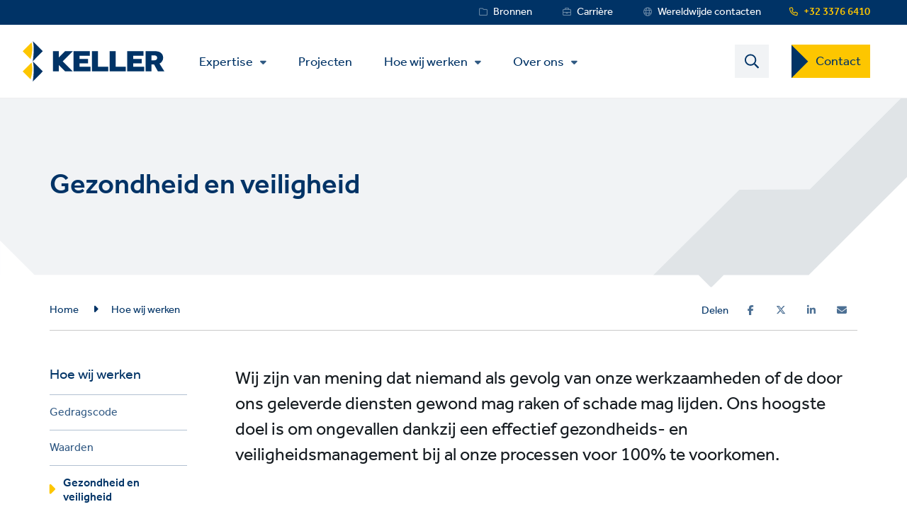

--- FILE ---
content_type: text/html; charset=UTF-8
request_url: https://www.keller-funderingstechnieken.be/hoe-wij-werken/gezondheid-en-veiligheid
body_size: 11361
content:
<!DOCTYPE html>
<html lang="nl-BE" dir="ltr" prefix="content: http://purl.org/rss/1.0/modules/content/  dc: http://purl.org/dc/terms/  foaf: http://xmlns.com/foaf/0.1/  og: http://ogp.me/ns#  rdfs: http://www.w3.org/2000/01/rdf-schema#  schema: http://schema.org/  sioc: http://rdfs.org/sioc/ns#  sioct: http://rdfs.org/sioc/types#  skos: http://www.w3.org/2004/02/skos/core#  xsd: http://www.w3.org/2001/XMLSchema# ">
  <head>
    <meta charset="utf-8" />
<noscript><style>form.antibot * :not(.antibot-message) { display: none !important; }</style>
</noscript><style>/* @see https://github.com/aFarkas/lazysizes#broken-image-symbol */.js img.lazyload:not([src]) { visibility: hidden; }/* @see https://github.com/aFarkas/lazysizes#automatically-setting-the-sizes-attribute */.js img.lazyloaded[data-sizes=auto] { display: block; width: 100%; }</style>
<meta name="description" content="We believe no one should be harmed as a result of the work we do or the services we provide. Our ultimate goal is to have zero incidents through the effective management of health and safety in all our operations." />
<link rel="canonical" href="https://www.keller-funderingstechnieken.be/hoe-wij-werken/gezondheid-en-veiligheid" />
<link rel="shortlink" href="https://www.keller-funderingstechnieken.be/node/56" />
<meta name="referrer" content="unsafe-url" />
<meta property="og:site_name" content="Keller Funderingstechnieken België" />
<meta property="og:url" content="https://www.keller-funderingstechnieken.be/hoe-wij-werken/gezondheid-en-veiligheid" />
<meta name="twitter:card" content="summary" />
<meta name="Generator" content="Drupal 11 (https://www.drupal.org)" />
<meta name="MobileOptimized" content="width" />
<meta name="HandheldFriendly" content="true" />
<meta name="viewport" content="width=device-width, initial-scale=1.0" />
<link rel="icon" href="/themes/custom/keller_theme/favicon.ico" type="image/vnd.microsoft.icon" />
<link rel="alternate" hreflang="nl-BE" href="https://www.keller-funderingstechnieken.be/hoe-wij-werken/gezondheid-en-veiligheid" />
<link rel="preconnect" href="https://cc.cdn.civiccomputing.com" crossorigin />
<link rel="preconnect" href="https://apikeys.civiccomputing.com" crossorigin />
<link rel="preconnect" href="https://stats.g.doubleclick.net" crossorigin />
<link rel="preload prefetch" href="https://www.keller-funderingstechnieken.be/themes/custom/keller_theme/assets/fonts/fontawesome-6-pro/fa-brands-400.woff2" as="font" type="font/woff2" integrity="sha384-Igp1dSIoQRZzvsr1DOCHHf2KX+l6Mci96UHUOxbcHgg6XMfNImrBCegCaOeXRW4L" crossorigin="anonymous" />
<link rel="preload prefetch" href="https://www.keller-funderingstechnieken.be/themes/custom/keller_theme/assets/fonts/fontawesome-6-pro/fa-solid-900.woff2" as="font" type="font/woff2" integrity="sha384-EiSTRYyub2lphm1iWWuJLv9Q0j7hUyWq5pQqPbYGABWNertMoNYPg5zT7sqwpX8b" crossorigin="anonymous" />
<link rel="preload prefetch" href="https://www.keller-funderingstechnieken.be/themes/custom/keller_theme/assets/fonts/fontawesome-6-pro/fa-regular-400.woff2" as="font" type="font/woff2" integrity="sha384-0aCbsT87d5W+mR5AneuHMSYv3z3t6ppIP+jDUFboyyJmeLvbBLh2YIgYMMa3/W5i" crossorigin="anonymous" />
<link rel="preload prefetch" href="https://www.keller-funderingstechnieken.be/themes/custom/keller_theme/assets/fonts/fontawesome-6-pro/fa-sharp-regular-400.woff2" as="font" type="font/woff2" integrity="sha384-M4bCJfvS0C+x2mrdCgVPW4J+u4njcRR+CgZCUHbB2gh+l1uJds4MOAUcG8TJvr/u" crossorigin="anonymous" />
<link rel="preload prefetch" href="https://www.keller-funderingstechnieken.be/themes/custom/keller_theme/assets/fonts/effra/322249_0_0.woff2" as="font" type="font/woff2" integrity="sha384-2/3bkfkr47XYu58iqH01vfI+aB3PBRpdbMhcAOMj8+Ng2NH7jF67JyULBQnX3Who" crossorigin="anonymous" />
<link rel="preload prefetch" href="https://www.keller-funderingstechnieken.be/themes/custom/keller_theme/assets/fonts/effra/322249_1_0.woff2" as="font" type="font/woff2" integrity="sha384-eufeKeIPPpr9rUxdd3BtpdNf/y/HzqQ2mNVoJtsjJxb+bI8MXnDUmE+3RHifiSdE" crossorigin="anonymous" />
<link rel="preload prefetch" href="https://www.keller-funderingstechnieken.be/themes/custom/keller_theme/assets/fonts/effra/322249_2_0.woff2" as="font" type="font/woff2" integrity="sha384-RGKoxe0g+ettBADqrkkMRu6hO0ePTpLDKkzWDQXXaVmXzGcMC3uKN19IY5R2IkXv" crossorigin="anonymous" />

    <title>Gezondheid en veiligheid | Keller Funderingstechnieken België</title>
    <script>
      window.dataLayer = window.dataLayer || [];
      function gtag(){dataLayer.push(arguments);}
      gtag('consent', 'default', {
        'ad_storage': 'denied',
        'analytics_storage': 'denied',
        'ad_user_data': 'denied',
        'ad_personalization': 'denied',
        'wait_for_update': 1500
      });
    </script>
    <link rel="stylesheet" media="all" href="/sites/keller-be/files/css/css_zWLs1O6Gwsg9ZrCkxXCko35psroiIQcAxFKFRiJOrBY.css?delta=0&amp;language=nl&amp;theme=keller_theme&amp;include=[base64]" integrity="sha512-loZiqr2w87eo8PzdHHaCtTVSv/qsbfpRPBiV8BeR+9S767R8RI0/bpRB+RViAeJj7ImrIy91U4hDs2llP/p6WQ==" crossorigin="anonymous" />
<link rel="stylesheet" media="all" href="/sites/keller-be/files/css/css_H1qej5c1wXybISo_6paJIASZk0PSwu60_hN2JQuOUN4.css?delta=1&amp;language=nl&amp;theme=keller_theme&amp;include=[base64]" integrity="sha512-4152QfB2spJBXbC2ze67g7HopH+uh7CMGQzezLgQU+kkk4XPkcqWgEE6kd6TYJV3q/eSOxnPbxEUmF9AZCL1tA==" crossorigin="anonymous" />

    <script type="application/json" data-drupal-selector="drupal-settings-json">{"path":{"baseUrl":"\/","pathPrefix":"","currentPath":"node\/56","currentPathIsAdmin":false,"isFront":false,"currentLanguage":"nl","civiccookiecontrol_path":"modules\/contrib\/civicccookiecontrol"},"pluralDelimiter":"\u0003","suppressDeprecationErrors":true,"gtag":{"tagId":"","consentMode":false,"otherIds":[],"events":[],"additionalConfigInfo":[]},"ajaxPageState":{"libraries":"[base64]","theme":"keller_theme","theme_token":null},"ajaxTrustedUrl":{"\/search":true},"gtm":{"tagId":null,"settings":{"data_layer":"dataLayer","include_environment":false},"tagIds":["GTM-NG3M69C"]},"civiccookiecontrol":"{\u0022apiKey\u0022:\u0022c9a477cac9705db6bf8ca2e8f9f202c7720e31b0\u0022,\u0022product\u0022:\u0022PRO_MULTISITE\u0022,\u0022logConsent\u0022:true,\u0022consentCookieExpiry\u0022:90,\u0022encodeCookie\u0022:false,\u0022subDomains\u0022:true,\u0022notifyOnce\u0022:false,\u0022rejectButton\u0022:true,\u0022toggleType\u0022:\u0022slider\u0022,\u0022closeStyle\u0022:\u0022button\u0022,\u0022settingsStyle\u0022:\u0022button\u0022,\u0022initialState\u0022:\u0022NOTIFY\u0022,\u0022layout\u0022:\u0022SLIDEOUT\u0022,\u0022position\u0022:\u0022LEFT\u0022,\u0022theme\u0022:\u0022DARK\u0022,\u0022necessaryCookies\u0022:[\u0022jsessionid,_cookiecontrol,_pref,_nid,_hsid,_apisid,_sid\u0022],\u0022optionalCookies\u0022:[{\u0022name\u0022:\u00221_functionality_cookies\u0022,\u0022label\u0022:\u0022Functionaliteitcookies\u0022,\u0022description\u0022:\u0022Sommige van onze webpagina\u0027s maken gebruik van diensten van derden, zoals kaarten, video\u0027s of sociale media die cookies kunnen plaatsen. Als ze zijn uitgeschakeld, werken sommige websitefuncties mogelijk niet zoals u zou verwachten.\u0022,\u0022cookies\u0022:[\u0022GPS\u0022,\u0022VISITOR_INFO1_LIVE\u0022,\u0022YSC\u0022,\u0022yt-remote-cast-installed\u0022,\u0022yt-remote-connected-devices\u0022,\u0022yt-remote-device-id\u0022,\u0022yt-remote-fast-check-period\u0022,\u0022yt-remote-session-app\u0022,\u0022yt-remote-session-name\u0022,\u0022SAPISID\u0022,\u0022SSID\u0022,\u0022NID\u0022],\u0022onAccept\u0022:\u0022function(){}\u0022,\u0022onRevoke\u0022:\u0022function(){}\u0022,\u0022recommendedState\u0022:true,\u0022lawfulBasis\u0022:\u0022consent\u0022},{\u0022name\u0022:\u00222_analytics_and_performance\u0022,\u0022label\u0022:\u0022Analyse- en prestatiecookies\u0022,\u0022description\u0022:\u0022Deze helpen ons te begrijpen hoe mensen onze website gebruiken en om de prestaties ervan te controleren en te verbeteren.\u0022,\u0022cookies\u0022:[\u0022_ga\u0022,\u0022_gid\u0022,\u0022_gat\u0022,\u0022__utma\u0022,\u0022__umtb\u0022,\u0022__utmc\u0022,\u0022__utmt\u0022,\u0022__utmv\u0022,\u0022__utmz\u0022],\u0022onAccept\u0022:\u0022function(){\/\/ Update Google Analytics consent\\r\\ngtag(\u0027consent\u0027, \u0027update\u0027, { \u0027analytics_storage\u0027: \u0027granted\u0027 });\\r\\n\\r\\n\/\/ Push event to the dataLayer\\r\\ndataLayer.push({\\r\\n    \u0027event\u0027: \u00272_analytics_and_performance_consent_given\u0027,\\r\\n    \u0027civic_cookies_2_analytics_and_performance\u0027: \u0027consent_given\u0027\\r\\n});}\u0022,\u0022onRevoke\u0022:\u0022function(){}\u0022,\u0022recommendedState\u0022:true,\u0022lawfulBasis\u0022:\u0022consent\u0022},{\u0022name\u0022:\u00223_advertising_cookies\u0022,\u0022label\u0022:\u0022Advertentiecookies\u0022,\u0022description\u0022:\u0022Deze registreren uw bezoek. Derden kunnen deze informatie gebruiken om advertenties weer te geven die relevant zijn voor uw interesses.\u0022,\u0022cookies\u0022:[\u0022IDE\u0022,\u0022test_cookie\u0022],\u0022onAccept\u0022:\u0022function(){\/\/ Update Marketing consent\\r\\ngtag(\u0027consent\u0027, \u0027update\u0027, { \u0027ad_storage\u0027: \u0027granted\u0027,\u0027ad_user_data\u0027: \u0027granted\u0027,\u0027ad_personalization\u0027: \u0027granted\u0027 });\\r\\n\\r\\n\/\/ Push event to the dataLayer\\r\\ndataLayer.push({\\r\\n    \u0027event\u0027: \u00273_advertising_cookies_consent_given\u0027,\\r\\n    \u0027civic_cookies_3_advertising_cookies\u0027: \u0027consent_given\u0027\\r\\n});}\u0022,\u0022onRevoke\u0022:\u0022function(){}\u0022,\u0022recommendedState\u0022:true,\u0022lawfulBasis\u0022:\u0022consent\u0022}],\u0022excludedCountries\u0022:[],\u0022debug\u0022:false,\u0022setInnerHTML\u0022:true,\u0022wrapInnerHTML\u0022:false,\u0022mode\u0022:\u0022GDPR\u0022,\u0022acceptBehaviour\u0022:\u0022all\u0022,\u0022closeOnGlobalChange\u0022:false,\u0022notifyDismissButton\u0022:false,\u0022sameSiteCookie\u0022:false,\u0022sameSiteValue\u0022:\u0022None\u0022,\u0022iabCMP\u0022:false,\u0022statement\u0022:{\u0022description\u0022:\u0022Voor meer informatie over de cookies die we gebruiken, zie onze\u0022,\u0022name\u0022:\u0022cookie-informatiepagina\u0022,\u0022updated\u0022:\u002211\/02\/2024\u0022,\u0022rejectButton\u0022:\u0022Reject\u0022,\u0022url\u0022:\u0022https:\/\/www.keller-funderingstechnieken.be\/cookies-beheren\u0022},\u0022ccpaConfig\u0022:[],\u0022accessibility\u0022:{\u0022accessKey\u0022:\u0022C\u0022,\u0022overlay\u0022:true,\u0022outline\u0022:false,\u0022disableSiteScrolling\u0022:true},\u0022text\u0022:{\u0022title\u0022:\u0022Deze site maakt gebruik van cookies\u0022,\u0022intro\u0022:\u0022Hieronder kunt u cookies wijzigen die niet essentieel zijn.\u0022,\u0022acceptRecommended\u0022:\u0022Accept recommended settings\u0022,\u0022acceptSettings\u0022:\u0022Accepteer alles\u0022,\u0022rejectSettings\u0022:\u0022Cookies weigeren\u0022,\u0022necessaryTitle\u0022:\u0022Noodzakelijke cookies\u0022,\u0022necessaryDescription\u0022:\u0022Deze zijn essentieel voor u om u te verplaatsen en de functies van onze website te gebruiken zoals bedoeld. Deze kunt u uitschakelen in uw browser.\u0022,\u0022thirdPartyTitle\u0022:\u0022Waarschuwing: Sommige cookies vereisen uw aandacht\u0022,\u0022thirdPartyDescription\u0022:\u0022De toestemming voor de volgende cookies kon niet automatisch worden ingetrokken. Volg de onderstaande link(s) om u handmatig af te melden.\u0022,\u0022on\u0022:\u0022Aan\u0022,\u0022off\u0022:\u0022Uit\u0022,\u0022notifyTitle\u0022:\u0022Uw keus aangaande cookies op deze website\u0022,\u0022notifyDescription\u0022:\u0022We gebruiken cookies om u de best mogelijke ervaring te bieden, het aantal bezoekers op onze website (traffic) te analyseren en informatie over het gebruik van onze website te delen met onze analysepartners.\u0022,\u0022accept\u0022:\u0022Accepteer alles\u0022,\u0022reject\u0022:\u0022Cookies weigeren\u0022,\u0022settings\u0022:\u0022Cookies beheren\u0022,\u0022closeLabel\u0022:\u0022Bewaren en afsluiten\u0022,\u0022cornerButton\u0022:\u0022Set cookie preferences.\u0022,\u0022landmark\u0022:\u0022Cookie preferences.\u0022,\u0022showVendors\u0022:\u0022Show vendors within this category\u0022,\u0022thirdPartyCookies\u0022:\u0022This vendor may set third party cookies.\u0022,\u0022readMore\u0022:\u0022Read more\u0022},\u0022branding\u0022:{\u0022fontFamily\u0022:\u0022Effra\u0022,\u0022fontSizeTitle\u0022:\u00221.3em\u0022,\u0022fontSizeHeaders\u0022:\u00221.2\u0022,\u0022fontSize\u0022:\u00221em\u0022,\u0022fontColor\u0022:\u0022#ffffff\u0022,\u0022backgroundColor\u0022:\u0022#003366\u0022,\u0022acceptText\u0022:\u0022#000000\u0022,\u0022acceptBackground\u0022:\u0022#ffffff\u0022,\u0022toggleColor\u0022:\u0022#003366\u0022,\u0022toggleBackground\u0022:\u0022#8099b3\u0022,\u0022alertText\u0022:\u0022#ffffff\u0022,\u0022alertBackground\u0022:\u0022#003366\u0022,\u0022buttonIconWidth\u0022:\u0022px\u0022,\u0022buttonIconHeight\u0022:\u0022px\u0022,\u0022removeIcon\u0022:true,\u0022removeAbout\u0022:true,\u0022rejectText\u0022:null,\u0022rejectBackground\u0022:\u0022#ffffff\u0022,\u0022closeText\u0022:\u0022\u0022,\u0022closeBackground\u0022:\u0022\u0022,\u0022notifyFontColor\u0022:\u0022\u0022,\u0022notifyBackgroundColor \u0022:\u0022\u0022},\u0022locales\u0022:[]}","lazy":{"lazysizes":{"lazyClass":"lazyload","loadedClass":"lazyloaded","loadingClass":"lazyloading","preloadClass":"lazypreload","errorClass":"lazyerror","autosizesClass":"lazyautosizes","srcAttr":"data-src","srcsetAttr":"data-srcset","sizesAttr":"data-sizes","minSize":40,"customMedia":[],"init":true,"expFactor":1.5,"hFac":0.80000000000000004,"loadMode":2,"loadHidden":true,"ricTimeout":0,"throttleDelay":125,"plugins":[]},"placeholderSrc":"","preferNative":true,"minified":true,"libraryPath":"\/libraries\/lazysizes"},"better_exposed_filters":{"autosubmit_exclude_textfield":true},"csp":{"nonce":"wkV-cdRmRE-dOGu1nivt1Q"},"user":{"uid":0,"permissionsHash":"96cf927718c380399e15e41598b3faa830fd230f85c251bd1916a1f6cbf81e8a"}}</script>
<script src="/core/assets/vendor/jquery/jquery.min.js?v=4.0.0-rc.1"></script>
<script src="/modules/contrib/jquery_deprecated_functions/js/jquery.deprecated.functions.js?v=1.x"></script>
<script src="/sites/keller-be/files/js/js_4ChVwA63zr01nURsEfP2RMupBQSCPWY8Pucoox4K32E.js?scope=header&amp;delta=2&amp;language=nl&amp;theme=keller_theme&amp;include=[base64]" integrity="sha512-jtjk5ALrM3/QXlYqrnh8Di6wwq6iePyHpXGK1oxsMxYtjbQ9jgzuhALnGS3NEKw89k9/VWx6WxFYaBRBmy1shQ==" crossorigin="anonymous"></script>
<script src="/modules/contrib/google_tag/js/gtag.js?t68k3v"></script>
<script src="/modules/contrib/google_tag/js/gtm.js?t68k3v"></script>

  </head>
  <body class="path-node page-node-type-content-page">
        <noscript><iframe src="https://www.googletagmanager.com/ns.html?id=GTM-NG3M69C"
                  height="0" width="0" style="display:none;visibility:hidden"></iframe></noscript>

    <a href="#main-content" id="skip-to-main-content" aria-describedby="skip-to-main-content" aria-label="Skip to main content"
       role="navigation  "
       class="visually-hidden
    focusable
    skip-link">
      Skip to main content
    </a>
      <div class="dialog-off-canvas-main-canvas" data-off-canvas-main-canvas>
    <div class="layout-container">
  <div class="js-sticky-header">
    <section class="header-top-wrapper">
        <div class="region region-header-top">
    <div class="inner-wrapper">
      <div id="block-kellerlanguageswitcherblock" class="block block-keller-language block-keller-language-switcher-block">
  
    
      
  </div>
<div id="block-phonenumberblock" class="block block-keller-geolocation block-phone-number-block">
  
    
      <a href="tel:+3233766410" class="telephone-number">+32 3376 6410</a>
  </div>
<nav role="navigation" aria-labelledby="block-servicemenu-menu" id="block-servicemenu" class="block block-menu navigation menu--service-menu">
            
  <strong class="visually-hidden" id="block-servicemenu-menu">Service Menu</strong>
  

        
              <ul data-region="header_top" class="menu">
                    <li class="menu-item menu-item--level-0">
        <a href="/bronnen" target="_self" class="service-menu__resources" data-drupal-link-system-path="bronnen">Bronnen</a>
              </li>
                <li class="menu-item menu-item--level-0">
        <a href="/carriere" target="_self" class="service-menu__careers" data-drupal-link-system-path="node/506">Carrière</a>
              </li>
                <li class="menu-item menu-item--level-0">
        <a href="https://www.keller.com/worldwide-contacts" target="_blank" class="service-menu__worldwide">Wereldwijde contacten</a>
              </li>
        </ul>
  


  </nav>

    </div>
  </div>

    </section>

    <header role="banner">
      
  <div class="region region-header">
    <div class="inner-wrapper">

      <div class="header-left">
        <div id="block-keller-theme-branding" class="block block-system block-system-branding-block">
  
    
  
      <a href="/" title="Home" rel="home" class="site-logo">
      <img src="/themes/custom/keller_theme/logo.svg" alt="Home" width="200" height="57" style="width:200px;" />
    </a>
      </div>

        <div class="js-mobile-behavior">
          <div class="js-mobile-behavior__wrap">
            <div class="menu-mobile-wrap">

              <nav role="navigation" aria-labelledby="block-mainmenu-menu" id="block-mainmenu" class="block block-menu navigation menu--main">
            
  <strong class="visually-hidden" id="block-mainmenu-menu">Main Menu</strong>
  

        <ul class="mega-menu-initial menu"><li class="menu-item--expanded mega-item-top menu-item"><a href="/expertise" class="mega-link">Expertise</a><ul class="menu"><li class="menu-item-type--extended-tree menu-item--expanded menu-item-techniques menu-item"><a href="/expertise/technieken" data-label-override="Techniekreeksen">Technieken</a><ul class="menu"><li class="menu-item--expanded menu-item"><span title="Grondverbetering" class="nolink">Grondverbetering</span>
<ul class="menu"><li class="menu-item"><a href="/expertise/technieken/diepteverdichten" title="Diepteverdichten ">Diepteverdichten </a></li><li class="menu-item"><a href="/expertise/technieken/grindkolommen" title="Grindkolommen">Grindkolommen</a></li><li class="menu-item"><a href="/expertise/technieken/cmm-kolommen" title="CMM®-kolommen">CMM®-kolommen</a></li><li class="menu-item"><a href="/expertise/technieken/deep-soil-mixing" title="Deep Soil Mixing">Deep Soil Mixing</a></li><li class="menu-item"><a href="/expertise/technieken/rigid-inclusions" title="Rigid Inclusions">Rigid Inclusions</a></li></ul></li><li class="menu-item--expanded menu-item"><span title="Grouten" class="nolink">Grouten</span>
<ul class="menu"><li class="menu-item"><a href="/expertise/technieken/grondverdringend-grouten-compaction-grouting" title="Grondverdringend grouten (Compaction grouting)">Grondverdringend grouten (Compaction grouting)</a></li><li class="menu-item"><a href="/expertise/technieken/compenserend-grouten-compensation-grouting-soilfrac" title="Compenserend grouten (Compensation grouting / Soilfrac®) ">Compenserend grouten (Compensation grouting / Soilfrac®) </a></li><li class="menu-item"><a href="/expertise/technieken/jetgrouten-soilcrete" title="Jetgrouten (Soilcrete®)">Jetgrouten (Soilcrete®)</a></li></ul></li></ul></li><li class="menu-item--expanded menu-item"><a href="/expertise/oplossingen">Oplossingen</a><ul class="menu"><li class="menu-item"><a href="/expertise/oplossingen/dragend-vermogenzettingbeheersing" title="Dragend vermogen/zettingbeheersing">Dragend vermogen/zettingbeheersing</a></li><li class="menu-item"><a href="/expertise/oplossingen/bouwkuipen" title="Bouwkuipen ">Bouwkuipen </a></li><li class="menu-item"><a href="/expertise/oplossingen/monitoring" title="Monitoring ">Monitoring </a></li><li class="menu-item"><a href="/expertise/oplossingen/sanering" title="Sanering">Sanering</a></li><li class="menu-item--expanded menu-item-solution-group menu-item"><span title="Stabilisatie" class="nolink">Stabilisatie</span>
<ul class="menu"><li class="menu-item"><a href="/expertise/oplossingen/stabilisatie-van-mijnen-opvullen-van-lege-ruimten" title="Stabilisatie van mijnen / opvullen van lege ruimten">Stabilisatie van mijnen / opvullen van lege ruimten</a></li><li class="menu-item"><a href="/expertise/oplossingen/tunnelbouw" title="Tunnelbouw">Tunnelbouw</a></li></ul></li></ul></li><li class="menu-item--expanded menu-item"><a href="/expertise/markten">Markten</a><ul class="menu"><li class="menu-item"><a href="/expertise/markten/commercieel" title="Commercieel">Commercieel</a></li><li class="menu-item"><a href="/expertise/markten/industrie" title="Industrie">Industrie</a></li><li class="menu-item"><a href="/expertise/markten/infrastructuur" title="Infrastructuur">Infrastructuur</a></li><li class="menu-item"><a href="/expertise/markten/energie" title="Energie">Energie</a></li><li class="menu-item"><a href="/expertise/markten/utiliteitsbouw" title="Utiliteitsbouw">Utiliteitsbouw</a></li><li class="menu-item"><a href="/expertise/markten/woningbouw" title="Woningbouw">Woningbouw</a></li></ul></li><li class="menu-item"><a href="/expertise/ontwerp-en-bouw">Ontwerp en bouw</a></li></ul></li></ul>

  <ul class="menu menu-level-0">
                  
        <li class="menu-item">
          <a href="/projecten" target="_self" data-drupal-link-system-path="projecten">Projecten</a>
                                

        
  
                  </li>
                        
        <li class="menu-item menu-item--expanded menu-item--active-trail">
          <a href="/hoe-wij-werken" data-drupal-link-system-path="node/1666">Hoe wij werken</a>
                                

        
  <ul class="menu menu-level-1">
                  
        <li class="menu-item">
          <a href="/hoe-wij-werken/gedragscode" data-drupal-link-system-path="node/2481">Gedragscode</a>
                                

        
  
                  </li>
                        
        <li class="menu-item">
          <a href="/hoe-wij-werken/waarden" data-drupal-link-system-path="node/2486">Waarden</a>
                                

        
  
                  </li>
                        
        <li class="menu-item menu-item--active-trail">
          <a href="/hoe-wij-werken/gezondheid-en-veiligheid" data-drupal-link-system-path="node/56" class="is-active" aria-current="page">Gezondheid en veiligheid</a>
                                

        
  
                  </li>
                        
        <li class="menu-item">
          <a href="/hoe-wij-werken/diversiteit-en-inclusie" data-drupal-link-system-path="node/2806">Diversiteit en inclusie</a>
                                

        
  
                  </li>
                        
        <li class="menu-item">
          <a href="/hoe-wij-werken/kwaliteit" data-drupal-link-system-path="node/2491">Kwaliteit</a>
                                

        
  
                  </li>
                        
        <li class="menu-item">
          <a href="/hoe-wij-werken/duurzaamheid" data-drupal-link-system-path="node/76">Duurzaamheid</a>
                                

        
  
                  </li>
            </ul>



  
                  </li>
                        
        <li class="menu-item menu-item--expanded">
          <a href="/over-ons" target="_self" data-drupal-link-system-path="node/35">Over ons</a>
                                

        
  <ul class="menu menu-level-1">
                  
        <li class="menu-item">
          <a href="/over-ons/over-keller-funderingstechnieken-belgie-bv" data-drupal-link-system-path="node/2706">Over Keller Funderingstechnieken B.V.</a>
                                

        
  
                  </li>
                        
        <li class="menu-item">
          <a href="https://www.keller.com" target="_blank">Over de Keller Group</a>
                                

        
  
                  </li>
            </ul>



  
                  </li>
            </ul>


  </nav>


            </div>
          </div>
        </div>
      </div>
      <div class="header-right">
        <div class="search-btn-block">
          <span>
            <img src="https://www.keller-funderingstechnieken.be/themes/custom/keller_theme/assets/img/icons/magnifier.svg" alt="Search" width="20" height="21" />
          </span>
        </div>
        <div class="mobile-menu js-mobile-menu">
          <div class="mobile-menu-icons__opened">
            <img src="https://www.keller-funderingstechnieken.be/themes/custom/keller_theme/assets/img/icons/mobile-menu-icon.svg" class="mobile-menu__icon" width="27px" height="16px" alt="Menu" />
          </div>
          <div class="mobile-menu-icons__closed">
            <img src="https://www.keller-funderingstechnieken.be/themes/custom/keller_theme/assets/img/icons/mobile-menu-icon-close.svg" width="21px" height="22px" class="mobile-menu__icon" alt="Close" />
          </div>
        </div>
                  <nav role="navigation" aria-labelledby="block-contactusctatoprightmenu-menu" id="block-contactusctatoprightmenu" class="block block-menu navigation menu--contact-us-cta-top-right-me">
            
  <strong class="visually-hidden" id="block-contactusctatoprightmenu-menu">Contact US Dropdown Menu</strong>
  

        
              <ul data-region="header" class="menu">
                    <li class="menu-item menu-item--expanded menu-item--level-0">
        <a href="/neem-contact-op-met-ons" target="_self" data-drupal-link-system-path="neem-contact-op-met-ons">Contact</a>
                                <ul class="menu">
                    <li class="menu-item menu-item--level-1">
        <a href="/neem-contact-op-met-ons" target="_self" data-drupal-link-system-path="neem-contact-op-met-ons">Lokale kantoren</a>
              </li>
                <li class="menu-item menu-item--level-1">
        <a href="/request/quote" target="_self" data-drupal-link-system-path="request/quote">Offerte aanvragen</a>
              </li>
        </ul>
  
              </li>
        </ul>
  


  </nav>

                  <div id="block-mainsearchform" class="block block-keller-search block-main-search-form">
  <div class="search-bar">
    
        
          <form class="views-exposed-form bef-exposed-form" data-bef-auto-submit-full-form="" data-bef-auto-submit="" data-bef-auto-submit-delay="500" data-bef-auto-submit-minimum-length="3" data-drupal-selector="views-exposed-form-search-page-1" action="/search" method="get" id="views-exposed-form-search-page-1" accept-charset="UTF-8">
  <div class="form--inline clearfix">
  <div class="js-form-item form-item js-form-type-search-api-autocomplete form-type-search-api-autocomplete js-form-item-search-api-fulltext form-item-search-api-fulltext form-no-label">
        <input aria-label="Search text field" data-drupal-selector="edit-search-api-fulltext" data-search-api-autocomplete-search="search" class="form-autocomplete form-text" data-autocomplete-path="/search_api_autocomplete/search?display=page_1&amp;&amp;filter=search_api_fulltext" type="text" id="edit-search-api-fulltext" name="search_api_fulltext" value="" size="30" maxlength="128" />

        </div>
<div data-drupal-selector="edit-actions" class="form-actions js-form-wrapper form-wrapper" id="edit-actions"><input data-bef-auto-submit-click="" class="js-hide button js-form-submit form-submit" data-drupal-selector="edit-submit-search" type="submit" id="edit-submit-search" value="Bekijk alle resultaten" />
</div>

</div>

</form>

        <div class="search-bar__close"></div>
  </div>
</div>

                  
                  
                  
                  
                  
                  
                  
                  
              </div>

    </div>
  </div>

    </header>
  </div>

    <div class="region region-highlighted">
    <div class="inner-wrapper">
      <div data-drupal-messages-fallback class="hidden"></div>
<div id="block-heroblock" class="block block-keller-hero block-hero-block">
  
    
      <!-- Keller Hero Element Here. -->
  
  <div class="cp-hero-section grey cp-hero-section__no-bg">
  <div class="blue-background"></div>
    <div class="cp-hero-section__inner">
        <h1><span class="field field--name-title field--type-string field--label-hidden">Gezondheid en veiligheid</span>
</h1>
    
                    
            <div class="field field--name-field-intro-text field--type-string-long field--label-hidden field__item">We believe no one should be harmed as a result of the work we do or the services we provide. Our ultimate goal is to have zero incidents through the effective management of health and safety in all our operations.</div>
      
      </div>
</div>

  </div>

    </div>
  </div>


  

        <div class="region region-breadcrumb">
    <div class="inner-wrapper">
      <div id="block-keller-theme-breadcrumbs" class="block block-system block-system-breadcrumb-block">
  
    
        <nav class="breadcrumb" role="navigation" aria-labelledby="system-breadcrumb">
    <strong id="system-breadcrumb" class="visually-hidden">Breadcrumb</strong>
    <ol>
                      <li>
                      <a href="/">Home</a>
                  </li>
                              <li>
                      <a href="/hoe-wij-werken">Hoe wij werken</a>
                  </li>
                                </ol>
  </nav>

  </div>
<div id="block-socialsharingblock" class="block block-social-media block-social-sharing-block" aria-label="Delen">
  
      <h2>Delen</h2>
    
      

<div class="social-media-sharing">
  <ul class="">
                    <li>
        <a target="_blank" class="facebook-share share" href="https://www.facebook.com/share.php?u=https://www.keller-funderingstechnieken.be/hoe-wij-werken/gezondheid-en-veiligheid&amp;title=Gezondheid en veiligheid" title="Facebook">
                      <img alt="Facebook" src="https://www.keller-funderingstechnieken.be/modules/contrib/social_media/icons/facebook_share.svg">
                  </a>

      </li>
                <li>
        <a    target="_blank"   class="twitter share"   href="https://twitter.com/intent/tweet?url=https://www.keller-funderingstechnieken.be/hoe-wij-werken/gezondheid-en-veiligheid&amp;status=Gezondheid en veiligheid+https://www.keller-funderingstechnieken.be/hoe-wij-werken/gezondheid-en-veiligheid"
          title="Twitter">
                      <img alt="Twitter" src="https://www.keller-funderingstechnieken.be/modules/contrib/social_media/icons/twitter.svg">
                  </a>

      </li>
                <li>
        <a    target="_blank"   class="linkedin share"   href="http://www.linkedin.com/shareArticle?mini=true&amp;url=https://www.keller-funderingstechnieken.be/hoe-wij-werken/gezondheid-en-veiligheid&amp;title=Gezondheid en veiligheid&amp;source=https://www.keller-funderingstechnieken.be/hoe-wij-werken/gezondheid-en-veiligheid"
          title="Linkedin">
                      <img alt="Linkedin" src="https://www.keller-funderingstechnieken.be/modules/contrib/social_media/icons/linkedin.svg">
                  </a>

      </li>
                <li>
        <a class="email share" href="/cdn-cgi/l/email-protection#[base64]" title="Email">
                      <img alt="Email" src="https://www.keller-funderingstechnieken.be/modules/contrib/social_media/icons/email.svg">
                  </a>

      </li>
      </ul>
</div>


  </div>

    </div>
  </div>

  
  <main role="main" class="site-main-wrapper with-sidebar">
    <a id="main-content" tabindex="-1"></a>
          <aside class="layout-sidebar-first" role="complementary">
          <div class="region region-sidebar-first">
    <div class="inner-wrapper">
      <nav role="navigation" aria-labelledby="block-sidebarmenu-2-menu" id="block-sidebarmenu-2" class="block block-menu navigation menu--sidebar-menu">
      
  <strong id="block-sidebarmenu-2-menu">Meer in dit gedeelte</strong>
  

        
              <ul data-region="sidebar_first" class="menu">
                    <li class="menu-item menu-item--expanded menu-item--active-trail menu-item--level-0">
        <a href="/hoe-wij-werken" data-drupal-link-system-path="node/1666">Hoe wij werken</a>
                                <ul class="menu">
                    <li class="menu-item menu-item--level-1">
        <a href="/hoe-wij-werken/gedragscode" data-drupal-link-system-path="node/2481">Gedragscode</a>
              </li>
                <li class="menu-item menu-item--level-1">
        <a href="/hoe-wij-werken/waarden" target="_self" data-drupal-link-system-path="node/2486">Waarden</a>
              </li>
                <li class="menu-item menu-item--active-trail menu-item--level-1">
        <a href="/hoe-wij-werken/gezondheid-en-veiligheid" target="_self" data-drupal-link-system-path="node/56" class="is-active" aria-current="page">Gezondheid en veiligheid</a>
              </li>
                <li class="menu-item menu-item--level-1">
        <a href="/hoe-wij-werken/diversiteit-en-inclusie" data-drupal-link-system-path="node/2806">Diversiteit en inclusie</a>
              </li>
                <li class="menu-item menu-item--level-1">
        <a href="/hoe-wij-werken/kwaliteit" data-drupal-link-system-path="node/2491">Kwaliteit</a>
              </li>
                <li class="menu-item menu-item--level-1">
        <a href="/hoe-wij-werken/duurzaamheid" data-drupal-link-system-path="node/76">Duurzaamheid</a>
              </li>
        </ul>
  
              </li>
        </ul>
  


  </nav>
<div class="cta-links-block block block-block-content block-block-contentf3f4e511-31e3-441c-937a-88e5c0278999" id="block-realsidebarctas">
  
    
      
      <div class="field field--name-field-cta-links field--type-link field--label-hidden field__items">
              <div class="field__item"><a href="/request/quote" target="_self" class="cta-contact-us">Offerte aanvragen</a></div>
              <div class="field__item"><a href="/request/assistance" target="_self" class="cta-get-assistance">Ondersteuning vragen</a></div>
          </div>
  
  </div>

    </div>
  </div>

      </aside>
    
    <div class="layout-content">
        <div class="region region-content">
    <div class="inner-wrapper">
      <div id="block-keller-theme-content" class="block block-system block-system-main-block">
  
    
      
<article about="/hoe-wij-werken/gezondheid-en-veiligheid" class="node node--type-content-page node--promoted node--view-mode-full">
  
    

  <div class="node__content">
    
  <div class="field field--name-field-intro field--type-text-long field--label-hidden lead lead-container field__item"><p>Wij zijn van mening dat niemand als gevolg van onze werkzaamheden of de door ons geleverde diensten gewond mag raken of schade mag lijden. Ons hoogste doel is om ongevallen dankzij een effectief gezondheids- en veiligheidsmanagement bij al onze processen voor 100% te voorkomen.</p>
</div>

      <div class="field field--name-field-components field--type-entity-reference-revisions field--label-hidden field__items">
              <div class="field__item">  <div class="paragraph paragraph--type--image-gallery-component paragraph--view-mode--default">
                          
        
      
      
      <div class="field field--name-field-image-with-caption-par field--type-entity-reference-revisions field--label-hidden field__item">
  <div class="paragraph paragraph--type--image-with-caption paragraph--view-mode--default paragraph--type--image-with-caption-with-arrows">
          
            <div class="field field--name-field-image-media field--type-entity-reference field--label-hidden field__item"><article class="media media--type-image media--view-mode-image-gallery">
  
      
            <div class="field field--name-field-media-image field--type-image field--label-hidden field__item">    <picture>
                  <source srcset="/sites/keller-be/files/styles/image/public/2019-01/think%20safe%20work%20safe%20go%20home%20safe%20logo.webp?h=19e49e44&amp;itok=8nWcgPlk 1x" type="image/webp" width="944" height="294"/>
              <source srcset="/sites/keller-be/files/styles/image/public/2019-01/think%20safe%20work%20safe%20go%20home%20safe%20logo.jpg?h=19e49e44&amp;itok=8nWcgPlk 1x" type="image/jpeg" width="944" height="294"/>
                  <img loading="eager" srcset="/sites/keller-be/files/styles/image/public/2019-01/think%20safe%20work%20safe%20go%20home%20safe%20logo.jpg?h=19e49e44&amp;itok=8nWcgPlk 1x" width="944" height="294" src="/sites/keller-be/files/styles/image/public/2019-01/think%20safe%20work%20safe%20go%20home%20safe%20logo.jpg?h=19e49e44&amp;itok=8nWcgPlk" alt="Keller&#039;s approach to safety - Think safe, work safe, go home safe" typeof="foaf:Image" />

  </picture>

</div>
      
  </article>
</div>
      
      <nav class="slick__arrows">
        <button type="button" class="prev slick-arrow" aria-label="Previous" role="button"></button>
        <button type="button" class="next slick-arrow" aria-label="Next" role="button"></button>
      </nav>
              
                
  </div>
</div>
  
      </div>
</div>
              <div class="field__item">  <div class="paragraph paragraph--type--ckeditor paragraph--view-mode--default">
          
            <div class="clearfix text-formatted field field--name-field-ckeditor-content field--type-text-long field--label-hidden field__item"><h3>Wederzijdse verantwoordelijkheid</h3>
<p>Voor de veiligheid is iedereen individueel verantwoordelijk. Wij zorgen ervoor dat al onze medewerkers, opdrachtnemers en derden adequaat zijn opgeleid. Alle betrokkenen moeten zich ondersteund voelen om riskante methoden ter discussie te kunnen stellen en te kunnen melden. Alleen als wij samenwerken en erkennen dat wij allen een belangrijke bijdrage leveren, kunnen wij daadwerkelijk een verschil maken.</p>
<h3>Elk incident is te voorkomen</h3>
<p>Wij zijn van mening dat elk letsel en elke beroepsziekte kan worden voorkomen.</p>
<h3>Geen herhaling</h3>
<p>Wij trekken lering uit elk incident om ervoor te zorgen dat het zich niet herhaalt.</p>
<h3>
Veiligheidsnormen</h3>
<p><span><span><span><span lang="NL"><span><span>Wij zorgen ervoor dat wij altijd de juiste gezondheids- en veiligheidsnormen en -methodes gebruiken. Bovendien zorgen wij ervoor dat wij altijd beschikken over de juiste hulpmiddelen met bijbehorende uitrusting.</span></span></span></span></span></span></p>
<h3>Het recht op pauzes</h3>
<p>Het is de verantwoordelijkheid van ons allen om melding te maken van onveilige situaties tijdens onze werkzaamheden. Iedereen is bevoegd om zijn werkzaamheden zo lang te onderbreken totdat deze weer veilig kunnen worden voortgezet en zonder dat er sancties dreigen.</p>
<h3>Leidend op het gebied van veiligheid</h3>
<p>Onze managers en leidinggevenden zijn verantwoordelijk voor de veiligheid van onze medewerkers. Zij dienen als voorbeeld met betrekking tot alle veiligheidsrichtlijnen en instrueren onze medewerkers dienovereenkomstig.</p>
<h3>Denk veilig, werk veilig, ga veilig naar huis.</h3>
</div>
      
      </div>
</div>
          </div>
  
  </div>

</article>

  </div>

    </div>
  </div>

    </div>
  </main>


  <footer role="contentinfo">
            <div class="region region-footer-top">
    <div class="inner-wrapper">
      <nav role="navigation" aria-labelledby="block-footerctas-menu" id="block-footerctas" class="block block-menu navigation menu--footer-ctas">
            
  <strong class="visually-hidden" id="block-footerctas-menu">Footer CTAs</strong>
  

        


<ul class="menu menu-level-0">
                          <li class="menu-item">
                            <a href="/request/quote" target="_self" class="footer-cta-request-quote icon-quote-right" data-drupal-link-system-path="request/quote">Offerte aanvragen</a>
                    </li>
                                <li class="menu-item">
                            <a href="/carriere" class="icon-check-circle" data-drupal-link-system-path="node/506"> Carrière</a>
                    </li>
                                <li class="menu-item">
                            <a href="/neem-contact-op-met-ons" target="_self" class="footer-cta-contact-us icon-arrow-alt-circle-right" data-drupal-link-system-path="neem-contact-op-met-ons">Neem contact op met ons</a>
                    </li>
          </ul>

  </nav>

    </div>
  </div>

    
            <div class="region region-footer-middle">
    <div class="inner-wrapper">
      <div id="block-footercopyrighttext" class="block block-block-content block-block-contentedcd4e52-2b5c-47c3-99cd-3402196c7b57">
  
    
      
            <div class="clearfix text-formatted field field--name-body field--type-text-with-summary field--label-hidden field__item"><p><strong>© 2026 Copyright</strong><br><strong>Keller Funderingstechnieken België B.V.</strong></p>
<p>Ringlaan 17A<br>2960 Brecht<br>België</p>
</div>
      
  </div>
<nav role="navigation" aria-labelledby="block-footerlinks-menu" id="block-footerlinks" class="block block-menu navigation menu--footer-links">
            
  <strong class="visually-hidden" id="block-footerlinks-menu">Footer links</strong>
  

        
              <ul data-region="footer_middle" class="menu">
                    <li class="menu-item menu-item--level-0">
        <a href="http://www.keller.com" target="_blank">Keller Group</a>
              </li>
                <li class="menu-item menu-item--level-0">
        <a href="/carriere" target="_self" data-drupal-link-system-path="node/506">Carrière</a>
              </li>
        </ul>
  


  </nav>
<div id="block-registerforalerts" class="block block-block-content block-block-contentf1e16f3d-8b55-46cf-a5c0-372179d7e02e block--register-for-alerts">
  
    
      
            <div class="clearfix text-formatted field field--name-body field--type-text-with-summary field--label-hidden field__item"><p><strong>Registeer voor nieuws over Keller</strong></p>
<p>Klik op de onderstaande knop om de soorten meldingen te kiezen die u wilt ontvangen</p>
</div>
      
            <div class="link-register field field--name-field-custom-link field--type-link field--label-hidden field__item"><a href="/alerts/register">Registeer voor nieuws</a></div>
      
  </div>

    </div>
  </div>

    
            <div class="region region-footer-bottom">
    <div class="inner-wrapper">
      <nav role="navigation" aria-labelledby="block-legallinks-menu" id="block-legallinks" class="block block-menu navigation menu--legal-links">
            
  <strong class="visually-hidden" id="block-legallinks-menu">Legal links</strong>
  

        
              <ul data-region="footer_bottom" class="menu">
                    <li class="menu-item menu-item--level-0">
        <a href="/afdruk" data-drupal-link-system-path="node/2766">Afdruk</a>
              </li>
                <li class="menu-item menu-item--level-0">
        <a href="https://www.keller.com/privacy-policy-dutch" target="_blank">Privacyverklaring</a>
              </li>
                <li class="menu-item menu-item--level-0">
        <a href="/cookies-beheren" data-drupal-link-system-path="node/2671">Cookies beheren</a>
              </li>
                <li class="menu-item menu-item--level-0">
        <a href="/sitemap" target="_self" data-drupal-link-system-path="sitemap">Sitemap</a>
              </li>
        </ul>
  


  </nav>
<nav role="navigation" aria-labelledby="block-sociallinks-menu" id="block-sociallinks" class="block block-menu navigation menu--social-links">
            
  <strong class="visually-hidden" id="block-sociallinks-menu">Social links</strong>
  

        
              <ul data-region="footer_bottom" class="menu">
                    <li class="menu-item menu-item--level-0">
        <a href="https://www.linkedin.com/company/keller/?trk=top_nav_home" target="_blank" class="social-linkedin">LinkedIn</a>
              </li>
                <li class="menu-item menu-item--level-0">
        <a href="https://www.youtube.com/c/KellerGroup" target="_blank" class="social-youtube">YouTube</a>
              </li>
        </ul>
  


  </nav>
<div id="block-accreditationsinfooter" class="block block-block-content block-block-contentfd0712ae-452f-4b94-abb6-3ea8b15e894e">
  
    
      
      <div class="field field--name-field-accreditation field--type-entity-reference-revisions field--label-hidden field__items">
              <div class="field__item">  <div class="paragraph paragraph--type--accreditation paragraph--view-mode--default">
                  
            <div class="field field--name-field-accreditation-image field--type-entity-reference field--label-hidden field__item"><article class="media media--type-image media--view-mode-awa">
  
      
            <div class="field field--name-field-media-image field--type-image field--label-hidden field__item">    <picture>
                  <source srcset="/sites/keller-be/files/styles/awards_block/public/2023-09/zertifizierung-bau-din-iso-45001.webp?itok=Cw5zf-pE 1x" type="image/webp" width="198" height="100"/>
              <source srcset="/sites/keller-be/files/styles/awards_block/public/2023-09/zertifizierung-bau-din-iso-45001.png?itok=Cw5zf-pE 1x" type="image/png" width="198" height="100"/>
                  <img loading="eager" srcset="/sites/keller-be/files/styles/awards_block/public/2023-09/zertifizierung-bau-din-iso-45001.png?itok=Cw5zf-pE 1x" width="198" height="100" src="/sites/keller-be/files/styles/awards_block/public/2023-09/zertifizierung-bau-din-iso-45001.png?itok=Cw5zf-pE" alt="Zertifizierung Bau DIN ISO 45001" typeof="foaf:Image" />

  </picture>

</div>
      
  </article>
</div>
      
            </div>
</div>
              <div class="field__item">  <div class="paragraph paragraph--type--accreditation paragraph--view-mode--default">
                  
            <div class="field field--name-field-accreditation-image field--type-entity-reference field--label-hidden field__item"><article class="media media--type-image media--view-mode-awa">
  
      
            <div class="field field--name-field-media-image field--type-image field--label-hidden field__item">    <picture>
                  <source srcset="/sites/keller-be/files/styles/awards_block/public/2021-01/zertifizierung-bau-din-en-iso-14001.webp?itok=YqusU4f0 1x" type="image/webp" width="199" height="100"/>
              <source srcset="/sites/keller-be/files/styles/awards_block/public/2021-01/zertifizierung-bau-din-en-iso-14001.jpg?itok=YqusU4f0 1x" type="image/jpeg" width="199" height="100"/>
                  <img loading="eager" srcset="/sites/keller-be/files/styles/awards_block/public/2021-01/zertifizierung-bau-din-en-iso-14001.jpg?itok=YqusU4f0 1x" width="199" height="100" src="/sites/keller-be/files/styles/awards_block/public/2021-01/zertifizierung-bau-din-en-iso-14001.jpg?itok=YqusU4f0" alt="Zertifizierung BAU DIN EN ISO 14001" typeof="foaf:Image" />

  </picture>

</div>
      
  </article>
</div>
      
            </div>
</div>
              <div class="field__item">  <div class="paragraph paragraph--type--accreditation paragraph--view-mode--default">
                  
            <div class="field field--name-field-accreditation-image field--type-entity-reference field--label-hidden field__item"><article class="media media--type-image media--view-mode-awa">
  
      
            <div class="field field--name-field-media-image field--type-image field--label-hidden field__item">    <picture>
                  <source srcset="/sites/keller-be/files/styles/awards_block/public/2021-01/zertifizierung-bau-din-en-iso-9001.webp?itok=jhR0xKbp 1x" type="image/webp" width="199" height="100"/>
              <source srcset="/sites/keller-be/files/styles/awards_block/public/2021-01/zertifizierung-bau-din-en-iso-9001.jpg?itok=jhR0xKbp 1x" type="image/jpeg" width="199" height="100"/>
                  <img loading="eager" srcset="/sites/keller-be/files/styles/awards_block/public/2021-01/zertifizierung-bau-din-en-iso-9001.jpg?itok=jhR0xKbp 1x" width="199" height="100" src="/sites/keller-be/files/styles/awards_block/public/2021-01/zertifizierung-bau-din-en-iso-9001.jpg?itok=jhR0xKbp" alt="Zertifizierung BAU DIN EN ISO 9001" typeof="foaf:Image" />

  </picture>

</div>
      
  </article>
</div>
      
            </div>
</div>
              <div class="field__item">  <div class="paragraph paragraph--type--accreditation paragraph--view-mode--default">
                  
            <div class="field field--name-field-accreditation-image field--type-entity-reference field--label-hidden field__item"><article class="media media--type-image media--view-mode-awa">
  
      
            <div class="field field--name-field-media-image field--type-image field--label-hidden field__item">    <picture>
                  <source srcset="/sites/keller-be/files/styles/awards_block/public/2023-09/horiz-gold-s-2023.webp?itok=vAnufL6A 1x" type="image/webp" width="100" height="100"/>
              <source srcset="/sites/keller-be/files/styles/awards_block/public/2023-09/horiz-gold-s-2023.jpg?itok=vAnufL6A 1x" type="image/jpeg" width="100" height="100"/>
                  <img loading="eager" srcset="/sites/keller-be/files/styles/awards_block/public/2023-09/horiz-gold-s-2023.jpg?itok=vAnufL6A 1x" width="100" height="100" src="/sites/keller-be/files/styles/awards_block/public/2023-09/horiz-gold-s-2023.jpg?itok=vAnufL6A" alt="Spezialtiefbau Safety Award Gold 2023" typeof="foaf:Image" />

  </picture>

</div>
      
  </article>
</div>
      
            </div>
</div>
          </div>
  
  </div>

    </div>
  </div>

      </footer>

</div>
  </div>

    
    <script data-cfasync="false" src="/cdn-cgi/scripts/5c5dd728/cloudflare-static/email-decode.min.js"></script><script src="/sites/keller-be/files/js/js_3lEU7gYQ8KHgnqr-iBEH8UoHe9VvBe-0l5K1n3Np2dQ.js?scope=footer&amp;delta=0&amp;language=nl&amp;theme=keller_theme&amp;include=[base64]" integrity="sha512-vCjcX5A7wB95qCDBuZ62PgqSpa9/xg6EA1OE+x7NJdwCBx8fzipZW1+TYimpiTj8agJx5PTm1Ev3Nmb7F8Gy1g==" crossorigin="anonymous"></script>
<script src="https://cc.cdn.civiccomputing.com/9/cookieControl-9.x.min.js"></script>
<script src="/sites/keller-be/files/js/js_lsfGXEvAOMkBa_BJCWE0IjV8fBVIDj6OmRI-UTv-F4Q.js?scope=footer&amp;delta=2&amp;language=nl&amp;theme=keller_theme&amp;include=[base64]" integrity="sha512-GbVLKCk9FGVAKHQdKzvNeztLdVYDsP9WJePvKddoIKumxkPGcZRWacEGvtoIThAGVOf1GDBBsmAqz9HNsuNbxg==" crossorigin="anonymous"></script>

  </body>
</html>
